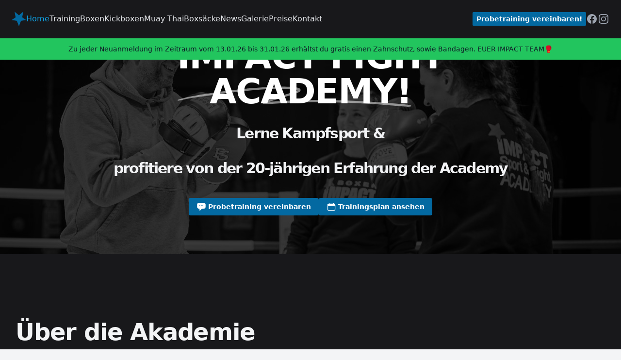

--- FILE ---
content_type: text/html; charset=UTF-8
request_url: https://impact-fightacademy.de/
body_size: 11240
content:
<!DOCTYPE html>
<html lang="de" class="has-navbar-fixed-top h-full">

<head>
    <meta charset="utf-8">
    <meta http-equiv="X-UA-Compatible" content="IE=edge">
    <meta name="viewport" content="width=device-width,initial-scale=1.0">

    <title>IMPACT Sport &amp; Fight Academy München - Startseite</title>
    <meta name="description" content="IMPACT Sport &amp; Fight Academy München. Trainieren Sie in Giesing! Jetzt online buchen!">
    <link rel="icon" type="image/svg+xml" href="/favicon.svg">
    <link rel="alternate icon" href="/favicon.png">
    <link rel="mask-icon" href="/favicon.svg" color="#115e59">

    <meta name="keywords"
        content="Kickboxen München, Boxen München, Personaltraining, Kindertraining München,
      Kampfsport München, Selbstverteidigung München, Thaiboxen München, Personaltraining Boxen, MMA München">

    <meta name="geo.region" content="DE-BY">
    <meta name="geo.placename" content="München">
    <meta name="geo.position" content="48.108599;11.599517">
    <meta name="ICBM" content="48.108599, 11.599517">

    <meta content="index, follow" name="robots">
    <link rel="canonical" href="https://impact-fightacademy.de">

    <meta property="og:locale" content="de_DE">
    <meta property="og:type" content="article">
    <meta property="og:title" content="IMPACT Sport &amp; Fight Academy München - Startseite">
    <meta property="og:description" content="IMPACT Sport &amp; Fight Academy München. Trainieren Sie in Giesing! Jetzt online buchen!">
    <meta property="og:url" content="https://impact-fightacademy.de">
    <meta property="og:site_name" content="Impact Fight Academy">
    <meta property="article:publisher" content="https://www.facebook.com/Impact-Fightacademy-172624519148/">
    <meta name="twitter:card" content="summary">
    <meta name="twitter:description" content="IMPACT Sport &amp; Fight Academy München. Trainieren Sie in Giesing! Jetzt online buchen!">
    <meta name="twitter:title" content="IMPACT Sport &amp; Fight Academy München - Startseite">

    <meta name="csrf-token" content="749JG4qY10ZjsAPwfFUo3PevAvGQPPOgXXKSfozl">
    <link rel="preload"
      as="image"
      href="https://res.cloudinary.com/djhnljb6r/image/upload/f_auto,q_auto,w_640/impact-fightacademy.de/intro_small.webp"
      media="(max-width: 767px)">
<link rel="preload"
      as="image"
      href="https://res.cloudinary.com/djhnljb6r/image/upload/f_auto,q_auto,w_1024/impact-fightacademy.de/intro_big.webp"
      media="(min-width: 768px)">

    <!-- Styles -->
    <!-- Livewire Styles --><style >[wire\:loading][wire\:loading], [wire\:loading\.delay][wire\:loading\.delay], [wire\:loading\.inline-block][wire\:loading\.inline-block], [wire\:loading\.inline][wire\:loading\.inline], [wire\:loading\.block][wire\:loading\.block], [wire\:loading\.flex][wire\:loading\.flex], [wire\:loading\.table][wire\:loading\.table], [wire\:loading\.grid][wire\:loading\.grid], [wire\:loading\.inline-flex][wire\:loading\.inline-flex] {display: none;}[wire\:loading\.delay\.none][wire\:loading\.delay\.none], [wire\:loading\.delay\.shortest][wire\:loading\.delay\.shortest], [wire\:loading\.delay\.shorter][wire\:loading\.delay\.shorter], [wire\:loading\.delay\.short][wire\:loading\.delay\.short], [wire\:loading\.delay\.default][wire\:loading\.delay\.default], [wire\:loading\.delay\.long][wire\:loading\.delay\.long], [wire\:loading\.delay\.longer][wire\:loading\.delay\.longer], [wire\:loading\.delay\.longest][wire\:loading\.delay\.longest] {display: none;}[wire\:offline][wire\:offline] {display: none;}[wire\:dirty]:not(textarea):not(input):not(select) {display: none;}:root {--livewire-progress-bar-color: #2299dd;}[x-cloak] {display: none !important;}[wire\:cloak] {display: none !important;}</style>
    <link rel="preload" as="style" href="https://impact-fightacademy.de/build/assets/app-Cf9rRvtL.css" /><link rel="modulepreload" as="script" href="https://impact-fightacademy.de/build/assets/app-CAiCLEjY.js" /><link rel="stylesheet" href="https://impact-fightacademy.de/build/assets/app-Cf9rRvtL.css" data-navigate-track="reload" /><script type="module" src="https://impact-fightacademy.de/build/assets/app-CAiCLEjY.js" data-navigate-track="reload"></script>    </head>

<body class="h-full bg-gray-100">
    <div id="app" class="h-full">
        <header class="fixed top-0 w-full z-40">
    <nav class="bg-zinc-900 border-b border-zinc-800">
        <div class="mx-auto max-w-7xl px-4 sm:px-6 relative z-50 flex justify-between py-6">
            <div class="relative z-10 flex items-center gap-8">
                <a aria-label="Home" href="/"
                    class="flex items-center align text-white text-xl hover:text-gray-300 transition-colors">
                    <svg xmlns="http://www.w3.org/2000/svg" viewBox="0 0 30 30" width="30" height="30"
                        class="ml fill-sky-700 hover:fill-sky-500 transition-colors">
                        <polygon
                            points="15,30 19.35,18.9 30,17.25 21.75,11.7 24,0 15,7.5 6,0 8.25,11.7 0,17.25 10.65,18.9" />
                    </svg>
                </a>
                <div class="hidden lg:flex lg:gap-5">
                    <a class="relative -mx-3 -my-2 rounded-lg px-3 py-2 text-sky-500 transition-colors delay-150 hover:text-sky-200 hover:delay-0" href="https://impact-fightacademy.de">
    Home
</a>
                    <a class="relative -mx-3 -my-2 rounded-lg px-3 py-2 text-gray-200 transition-colors delay-150 hover:text-gray-400 hover:delay-0" href="https://impact-fightacademy.de/training">
    Training
</a>
                    <a class="relative -mx-3 -my-2 rounded-lg px-3 py-2 text-gray-200 transition-colors delay-150 hover:text-gray-400 hover:delay-0" href="https://impact-fightacademy.de/training#boxen">
    Boxen
</a>
                    <a class="relative -mx-3 -my-2 rounded-lg px-3 py-2 text-gray-200 transition-colors delay-150 hover:text-gray-400 hover:delay-0" href="https://impact-fightacademy.de/training#kickboxen">
    Kickboxen
</a>
                    <a class="relative -mx-3 -my-2 rounded-lg px-3 py-2 text-gray-200 transition-colors delay-150 hover:text-gray-400 hover:delay-0" href="https://impact-fightacademy.de/training#muaythai">
    Muay Thai
</a>
                    <a class="relative -mx-3 -my-2 rounded-lg px-3 py-2 text-gray-200 transition-colors delay-150 hover:text-gray-400 hover:delay-0" href="https://impact-fightacademy.de/products">
    Boxsäcke
</a>
                    <a class="relative -mx-3 -my-2 rounded-lg px-3 py-2 text-gray-200 transition-colors delay-150 hover:text-gray-400 hover:delay-0" href="https://impact-fightacademy.de/news">
    News
</a>
                    <a class="relative -mx-3 -my-2 rounded-lg px-3 py-2 text-gray-200 transition-colors delay-150 hover:text-gray-400 hover:delay-0" href="https://impact-fightacademy.de/galerie">
    Galerie
</a>
                    <a class="relative -mx-3 -my-2 rounded-lg px-3 py-2 text-gray-200 transition-colors delay-150 hover:text-gray-400 hover:delay-0" href="https://impact-fightacademy.de/preise">
    Preise
</a>
                    <a class="relative -mx-3 -my-2 rounded-lg px-3 py-2 text-gray-200 transition-colors delay-150 hover:text-gray-400 hover:delay-0" href="https://impact-fightacademy.de/kontakt">
    Kontakt
</a>
                </div>
            </div>
            <div class="flex justify-center gap-x-5 items-center">
                <div class="">
                    <a href="https://impact-fightacademy.de/probetraining" class="hidden relative xl:inline-flex items-center gap-x-1.5 rounded-sm bg-sky-700 px-2 py-1 text-sm font-semibold text-white shadow-xs hover:bg-sky-600 focus-visible:outline-2 focus-visible:outline-offset-2 focus-visible:outline-sky-500">
                        Probetraining vereinbaren!
                    </a>
                  </div>
                <a class="text-gray-400 hover:text-gray-300"
                    href="https://www.facebook.com/Impact-Fightacademy-172624519148/" target="_blank" rel="noopener"
                    title="Impact Facebook Seite">
                    <span class="sr-only">Facebook</span>
                    <svg class="size-6" fill="currentColor" viewBox="0 0 24 24" aria-hidden="true">
                        <path fill-rule="evenodd"
                            d="M22 12c0-5.523-4.477-10-10-10S2 6.477 2 12c0 4.991 3.657 9.128 8.438 9.878v-6.987h-2.54V12h2.54V9.797c0-2.506 1.492-3.89 3.777-3.89 1.094 0 2.238.195 2.238.195v2.46h-1.26c-1.243 0-1.63.771-1.63 1.562V12h2.773l-.443 2.89h-2.33v6.988C18.343 21.128 22 16.991 22 12z"
                            clip-rule="evenodd" />
                    </svg>
                </a>
                <a class="text-gray-400 hover:text-gray-300" href="https://www.instagram.com/impactfightacademy/"
                    target="_blank" rel="noopener" title="Impact Instagram Seite">
                    <span class="sr-only">Instagram</span>
                    <svg class="size-6" fill="currentColor" viewBox="0 0 24 24" aria-hidden="true">
                        <path fill-rule="evenodd"
                            d="M12.315 2c2.43 0 2.784.013 3.808.06 1.064.049 1.791.218 2.427.465a4.902 4.902 0 011.772 1.153 4.902 4.902 0 011.153 1.772c.247.636.416 1.363.465 2.427.048 1.067.06 1.407.06 4.123v.08c0 2.643-.012 2.987-.06 4.043-.049 1.064-.218 1.791-.465 2.427a4.902 4.902 0 01-1.153 1.772 4.902 4.902 0 01-1.772 1.153c-.636.247-1.363.416-2.427.465-1.067.048-1.407.06-4.123.06h-.08c-2.643 0-2.987-.012-4.043-.06-1.064-.049-1.791-.218-2.427-.465a4.902 4.902 0 01-1.772-1.153 4.902 4.902 0 01-1.153-1.772c-.247-.636-.416-1.363-.465-2.427-.047-1.024-.06-1.379-.06-3.808v-.63c0-2.43.013-2.784.06-3.808.049-1.064.218-1.791.465-2.427a4.902 4.902 0 011.153-1.772A4.902 4.902 0 015.45 2.525c.636-.247 1.363-.416 2.427-.465C8.901 2.013 9.256 2 11.685 2h.63zm-.081 1.802h-.468c-2.456 0-2.784.011-3.807.058-.975.045-1.504.207-1.857.344-.467.182-.8.398-1.15.748-.35.35-.566.683-.748 1.15-.137.353-.3.882-.344 1.857-.047 1.023-.058 1.351-.058 3.807v.468c0 2.456.011 2.784.058 3.807.045.975.207 1.504.344 1.857.182.466.399.8.748 1.15.35.35.683.566 1.15.748.353.137.882.3 1.857.344 1.054.048 1.37.058 4.041.058h.08c2.597 0 2.917-.01 3.96-.058.976-.045 1.505-.207 1.858-.344.466-.182.8-.398 1.15-.748.35-.35.566-.683.748-1.15.137-.353.3-.882.344-1.857.048-1.055.058-1.37.058-4.041v-.08c0-2.597-.01-2.917-.058-3.96-.045-.976-.207-1.505-.344-1.858a3.097 3.097 0 00-.748-1.15 3.098 3.098 0 00-1.15-.748c-.353-.137-.882-.3-1.857-.344-1.023-.047-1.351-.058-3.807-.058zM12 6.865a5.135 5.135 0 110 10.27 5.135 5.135 0 010-10.27zm0 1.802a3.333 3.333 0 100 6.666 3.333 3.333 0 000-6.666zm5.338-3.205a1.2 1.2 0 110 2.4 1.2 1.2 0 010-2.4z"
                            clip-rule="evenodd" />
                    </svg>
                </a>
                <div class="-mr-1 lg:hidden" x-data="{ open: false }">
                    <div>
                        <button
                            class="relative z-50 flex h-8 w-8 items-center justify-center focus:not-data-focus:outline-hidden"
                            aria-label="Toggle Navigation" type="button" aria-expanded="false"
                            x-on:click="open = !open">
                            <svg aria-hidden="true" class="h-3.5 w-3.5 overflow-visible stroke-zinc-300" fill="none"
                                stroke-width="2" stroke-linecap="round">
                                <path d="M0 1H14M0 7H14M0 13H14" class="origin-center transition scale-90" x-show="!open"></path>
                                <path d="M2 2L12 12M12 2L2 12" class="origin-center transition scale-90 stroke-zinc-100" x-show="open"></path>
                            </svg>
                        </button>
                    </div>
                    <div class="px-6 fixed inset-0 bg-slate-300/50 duration-150 z-40 transition-all" x-show="open"
                        aria-hidden="true" x-on:click="open = false"></div>
                    <div class="z-50 absolute inset-x-6 top-full mt-4 flex origin-top flex-col rounded-2xl bg-zinc-900 p-4 text-lg tracking-tight gap-4 transition-all"
                        tabindex="-1" x-show="open">
                        <a class="relative -mx-3 -my-2 rounded-lg px-3 py-2 text-sky-500 transition-colors delay-150 hover:text-sky-200 hover:delay-0" href="https://impact-fightacademy.de">
    Home
</a>
                        <a class="relative -mx-3 -my-2 rounded-lg px-3 py-2 text-gray-200 transition-colors delay-150 hover:text-gray-400 hover:delay-0" href="https://impact-fightacademy.de/training">
    Training
</a>
                        <a class="relative -mx-3 -my-2 rounded-lg px-3 py-2 text-gray-200 transition-colors delay-150 hover:text-gray-400 hover:delay-0" href="https://impact-fightacademy.de/products">
    Boxsäcke
</a>
                        <a class="relative -mx-3 -my-2 rounded-lg px-3 py-2 text-gray-200 transition-colors delay-150 hover:text-gray-400 hover:delay-0" href="https://impact-fightacademy.de/news">
    News
</a>
                        <a class="relative -mx-3 -my-2 rounded-lg px-3 py-2 text-gray-200 transition-colors delay-150 hover:text-gray-400 hover:delay-0" href="https://impact-fightacademy.de/galerie">
    Galerie
</a>
                        <a class="relative -mx-3 -my-2 rounded-lg px-3 py-2 text-gray-200 transition-colors delay-150 hover:text-gray-400 hover:delay-0" href="https://impact-fightacademy.de/preise">
    Preise
</a>
                        <a class="relative -mx-3 -my-2 rounded-lg px-3 py-2 text-gray-200 transition-colors delay-150 hover:text-gray-400 hover:delay-0" href="https://impact-fightacademy.de/kontakt">
    Kontakt
</a>
                        <a class="relative -mx-3 -my-2 rounded-lg px-3 py-2 text-gray-200 transition-colors delay-150 hover:text-gray-400 hover:delay-0" href="https://impact-fightacademy.de/probetraining">
    Probetraining vereinbaren
</a>
                    </div>
                </div>
            </div>
        </div>
    </nav>
                    
                <div class="flex items-center gap-x-6 notification-success px-6 py-2.5 sm:px-3.5 sm:before:flex-1 z-50">
            <p class="text-sm/6 text-center">
                Zu jeder Neuanmeldung im Zeitraum vom 13.01.26 bis 31.01.26 erhältst du gratis einen Zahnschutz, sowie Bandagen. EUER IMPACT TEAM🥊
            </p>
            <div class="flex flex-1 justify-end">
                
            </div>
        </div>
        </header>
                                
                <main class="min-h-[calc(100dvh-209px)] mt-10 bg-gray-100">
                    <div class="relative h-[calc(100dvh)]">
    <picture>
        <!-- Mobile-first approach -->
        <source media="(max-width: 767px)"
                srcset="
                    https://res.cloudinary.com/djhnljb6r/image/upload/w_480/v1739370307/impact-fightacademy.de/intro_small 480w,
                    https://res.cloudinary.com/djhnljb6r/image/upload/w_640/v1739370307/impact-fightacademy.de/intro_small 640w
                "
                sizes="100vw">
        <!-- Desktop -->
        <source media="(min-width: 768px)"
                srcset="
                    https://res.cloudinary.com/djhnljb6r/image/upload/w_1024/v1739370307/impact-fightacademy.de/intro_big 1024w,
                    https://res.cloudinary.com/djhnljb6r/image/upload/w_1280/v1739370307/impact-fightacademy.de/intro_big 1280w
                "
                sizes="100vw">
        <!-- Fallback -->
        <img src="https://res.cloudinary.com/djhnljb6r/image/upload/w_640/v1739370307/impact-fightacademy.de/intro_small"
             alt="Martial arts training at IMPACT FIGHT ACADEMY"
             class="absolute inset-0 w-full h-full object-cover grayscale z-10"
             loading="eager"
             decoding="async">
    </picture>
    <div class="absolute inset-0 bg-black bg-opacity-75 z-20"></div>
    <div
         class="relative mx-auto max-w-7xl px-4 sm:px-6 lg:px-8 h-[calc(100dvh)] flex items-end justify-center z-20 grayscale-100 pb-20">
        <div class="text-center">
            <h1 class="mx-auto max-w-4xl font-semibold text-3xl tracking-tight text-gray-100 sm:text-7xl pt-10">
                <span class="relative whitespace-normal text-white">
                    <svg aria-hidden="true"
                         viewBox="0 0 418 42"
                         class="absolute top-2/3 left-0 h-[0.58em] w-full fill-white/50"
                         preserveAspectRatio="none">
                        <path
                              d="M203.371.916c-26.013-2.078-76.686 1.963-124.73 9.946L67.3 12.749C35.421 18.062 18.2 21.766 6.004 25.934 1.244 27.561.828 27.778.874 28.61c.07 1.214.828 1.121 9.595-1.176 9.072-2.377 17.15-3.92 39.246-7.496C123.565 7.986 157.869 4.492 195.942 5.046c7.461.108 19.25 1.696 19.17 2.582-.107 1.183-7.874 4.31-25.75 10.366-21.992 7.45-35.43 12.534-36.701 13.884-2.173 2.308-.202 4.407 4.442 4.734 2.654.187 3.263.157 15.593-.78 35.401-2.686 57.944-3.488 88.365-3.143 46.327.526 75.721 2.23 130.788 7.584 19.787 1.924 20.814 1.98 24.557 1.332l.066-.011c1.201-.203 1.53-1.825.399-2.335-2.911-1.31-4.893-1.604-22.048-3.261-57.509-5.556-87.871-7.36-132.059-7.842-23.239-.254-33.617-.116-50.627.674-11.629.54-42.371 2.494-46.696 2.967-2.359.259 8.133-3.625 26.504-9.81 23.239-7.825 27.934-10.149 28.304-14.005.417-4.348-3.529-6-16.878-7.066Z">
                        </path>
                    </svg>
                    <span class="relative">IMPACT FIGHT ACADEMY!</span>
                </span>
                <br>
                <span class="md:text-3xl text-xl">Lerne Kampfsport &amp;<br>profitiere von der 20-jährigen Erfahrung der
                    Academy</span>
            </h1>
            <div class="mt-10 flex flex-col sm:flex-row justify-center gap-x-6">
                <a class="group inline-flex items-center justify-center rounded py-2 px-4 text-sm font-semibold focus:outline-hidden focus-visible:outline-2 focus-visible:outline-offset-2 bg-sky-700 text-white hover:bg-sky-600 hover:text-slate-100 active:bg-sky-700 active:text-slate-300 focus-visible:outline-sky-900"
                   variant="solid"
                   color="slate"
                   href="https://impact-fightacademy.de/probetraining">
                    <svg class="w-5 h-5 inline mr-1"
                         data-slot="icon"
                         fill="currentColor"
                         viewBox="0 0 24 24"
                         xmlns="http://www.w3.org/2000/svg"
                         aria-hidden="true">
                        <path clip-rule="evenodd"
                              fill-rule="evenodd"
                              d="M12 2.25c-2.429 0-4.817.178-7.152.521C2.87 3.061 1.5 4.795 1.5 6.741v6.018c0 1.946 1.37 3.68 3.348 3.97.877.129 1.761.234 2.652.316V21a.75.75 0 0 0 1.28.53l4.184-4.183a.39.39 0 0 1 .266-.112c2.006-.05 3.982-.22 5.922-.506 1.978-.29 3.348-2.023 3.348-3.97V6.741c0-1.947-1.37-3.68-3.348-3.97A49.145 49.145 0 0 0 12 2.25ZM8.25 8.625a1.125 1.125 0 1 0 0 2.25 1.125 1.125 0 0 0 0-2.25Zm2.625 1.125a1.125 1.125 0 1 1 2.25 0 1.125 1.125 0 0 1-2.25 0Zm4.875-1.125a1.125 1.125 0 1 0 0 2.25 1.125 1.125 0 0 0 0-2.25Z">
                        </path>
                    </svg>
                    Probetraining vereinbaren
                </a>
                <a class="mt-5 sm:mt-0 group inline-flex items-center justify-center rounded py-2 px-4 text-sm font-semibold focus:outline-hidden focus-visible:outline-2 focus-visible:outline-offset-2 bg-sky-700 text-white hover:bg-sky-600 hover:text-slate-100 active:bg-sky-700 active:text-slate-300 focus-visible:outline-sky-900"
                   variant="outline"
                   color="slate"
                   href="https://impact-fightacademy.de/training">
                    <svg class="w-5 h-5 inline mr-1"
                         data-slot="icon"
                         fill="currentColor"
                         viewBox="0 0 24 24"
                         xmlns="http://www.w3.org/2000/svg"
                         aria-hidden="true">
                        <path clip-rule="evenodd"
                              fill-rule="evenodd"
                              d="M6.75 2.25A.75.75 0 0 1 7.5 3v1.5h9V3A.75.75 0 0 1 18 3v1.5h.75a3 3 0 0 1 3 3v11.25a3 3 0 0 1-3 3H5.25a3 3 0 0 1-3-3V7.5a3 3 0 0 1 3-3H6V3a.75.75 0 0 1 .75-.75Zm13.5 9a1.5 1.5 0 0 0-1.5-1.5H5.25a1.5 1.5 0 0 0-1.5 1.5v7.5a1.5 1.5 0 0 0 1.5 1.5h13.5a1.5 1.5 0 0 0 1.5-1.5v-7.5Z">
                        </path>
                    </svg>
                    Trainingsplan ansehen
                </a>
            </div>
        </div>
    </div>
</div>


    <section id="about"
             aria-label="Über die Akademie"
             class="bg-zinc-900 py-20 sm:py-32">
        <div class="mx-auto max-w-2xl px-6 lg:max-w-7xl lg:px-8">
            <div class="max-w-4xl">
                <h1 class="mt-2 text-pretty text-4xl font-semibold tracking-tight text-gray-100 sm:text-5xl">
                    Über die Akademie
                </h1>
                <p class="mt-6 text-balance text-xl/8 text-gray-300">
                    Die Impact Fight Academy, wurde 2006 von Slave Savic gegründet.
                    Die Academy steht für Kampfsport.
                </p>
            </div>
            <section class="mt-20 grid grid-cols-1 lg:grid-cols-2 lg:gap-x-8 lg:gap-y-16">
                <div class="lg:pr-8">
                    <h2 class="text-pretty text-2xl font-semibold tracking-tight text-gray-100">Für uns bedeuet
                        Kampfsport
                    </h2>
                    <div class="mt-6 text-base/7 text-gray-400">
                        <ul class="list-disc list-inside">
                            <li>Disziplin</li>
                            <li>Respekt</li>
                            <li>Fairness</li>
                            <li>Familiäre Atmosphäre</li>
                            <li>Wissen vermitteln</li>
                            <li>über seine Grenzen hinauszugehen</li>
                            <li>geistige Stärke / körperliche Stärke</li>
                        </ul>
                    </div>
                    <p class="mt-8 text-base/7 text-gray-400">
                        Bei uns sind alle herzlich Willkommen, egal ob Profi, Anfänger oder Hobbysportler.
                        Für uns sind die Werte, die oben aufgelistet sind der Leitfaden im Umgang miteinander in der Academy.</p>
                    <h2 class="mt-8 text-pretty text-2xl font-semibold tracking-tight text-gray-100">Unsere Mission</h2>
                    <p class="mt-8 text-base/7 text-gray-400">Jungen & Älteren Menschen durch Sport & eine familiäre
                        Atmosphäre Halt im Leben zu geben.
                        Vorallem die Jüngeren im Leben zu unterstützen.</p>
                    <div class="mt-8 -mb-8">
                        <div wire:snapshot="{&quot;data&quot;:{&quot;videoId&quot;:&quot;ECVYKffh_qA&quot;,&quot;consentGiven&quot;:false,&quot;thumbnailUrl&quot;:&quot;https:\/\/img.youtube.com\/vi\/ECVYKffh_qA\/hqdefault.jpg&quot;},&quot;memo&quot;:{&quot;id&quot;:&quot;lmHYdM4xq844FWa4aYdu&quot;,&quot;name&quot;:&quot;youtube-embed-consent&quot;,&quot;path&quot;:&quot;\/&quot;,&quot;method&quot;:&quot;GET&quot;,&quot;children&quot;:[],&quot;scripts&quot;:[],&quot;assets&quot;:[],&quot;errors&quot;:[],&quot;locale&quot;:&quot;de&quot;},&quot;checksum&quot;:&quot;77a42073186f2c13d45cf28581330b7dc8b29ca0e2fb865ce85b8eaefd8077af&quot;}" wire:effects="[]" wire:id="lmHYdM4xq844FWa4aYdu" class="youtube-consent-wrapper relative bg-black text-white aspect-video overflow-hidden rounded-md">
            
        <div class="youtube-placeholder absolute inset-0 flex flex-col items-center justify-center p-4 text-center z-10">
            
            <img
              src="https://img.youtube.com/vi/ECVYKffh_qA/hqdefault.jpg"
              alt="Platzhalter-Vorschaubild für YouTube-Video" 
              class="absolute inset-0 w-full h-full object-cover opacity-40 pointer-events-none z-1"
              loading="lazy"
            />
            
            <div class="relative z-2 space-y-4">
               
               <svg xmlns="http://www.w3.org/2000/svg" viewBox="0 0 24 24" fill="currentColor" class="w-16 h-16 text-white opacity-80 mx-auto">
                <path fill-rule="evenodd" d="M4.5 5.653c0-1.427 1.529-2.33 2.779-1.643l11.54 6.347c1.295.712 1.295 2.573 0 3.286L7.28 19.99c-1.25.687-2.779-.217-2.779-1.643V5.653Z" clip-rule="evenodd" />
              </svg>
              
              <p class="text-sm sm:text-base font-medium">
                  Um dieses Video anzusehen, klicken Sie bitte unten. Dadurch stimmen Sie der Datenverarbeitung durch YouTube/Google gemäß deren Datenschutzrichtlinien zu. Weitere Informationen finden Sie in unserer <a href="/datenschutzerklaerung" target="_blank" rel="noopener noreferrer" class="underline hover:opacity-80 transition-opacity">Datenschutzerklärung</a>.
              </p>
              
              <button
                wire:click="giveConsent"
                wire:loading.attr="disabled"
                class="youtube-consent-button bg-red-600 hover:bg-red-700 text-white font-bold py-2 px-4 rounded transition-colors disabled:opacity-50"
               >
                 <span wire:loading wire:target="giveConsent" class="animate-spin inline-block w-4 h-4 border-2 border-white border-t-transparent rounded-full mr-2" role="status" aria-hidden="true"></span>
                 Video laden & Datenschutzhinweis akzeptieren 
               </button>
            </div>
        </div>
    
    
    <style>
      .youtube-consent-wrapper { }
      .youtube-placeholder { background: rgba(0, 0, 0, 0.5); }
      /* Add other necessary styles if not using a CSS framework globally */
    </style>
</div>                    </div>
                </div>
                <div class="pt-16 lg:row-span-2 lg:-mr-16 xl:mr-auto w-full">
                    <div
                         class="w-full grid grid-cols-2 gap-4 sm:-mx-16 sm:grid-cols-4 lg:mx-0 lg:grid-cols-2 lg:gap-4 xl:gap-8">
                        <div
                             class="aspect-square overflow-hidden rounded-xl shadow-xl outline outline-1 -outline-offset-1 outline-black/10">
                            <img alt=""
                                 src="https://res.cloudinary.com/djhnljb6r/image/upload/f_auto,q_auto,c_thumb,g_faces,h_280,w_280,z_0.1/v1739192984/impact-fightacademy.de/index1.webp"
                                 class="block size-full object-cover grayscale">
                        </div>
                        <div
                             class="-mt-8 aspect-square overflow-hidden rounded-xl shadow-xl outline outline-1 -outline-offset-1 outline-black/10 lg:-mt-40">
                            <img alt=""
                                 src="https://res.cloudinary.com/djhnljb6r/image/upload/f_auto,q_auto,c_thumb,g_faces,h_280,w_280,z_0.1/v1739192984/impact-fightacademy.de/index2.webp"
                                 class="block size-full object-cover grayscale">
                        </div>
                        <div
                             class="aspect-square overflow-hidden rounded-xl shadow-xl outline outline-1 -outline-offset-1 outline-black/10">
                            <img alt=""
                                 src="https://res.cloudinary.com/djhnljb6r/image/upload/f_auto,q_auto,c_thumb,g_faces,h_280,w_280,z_0.1/v1739192984/impact-fightacademy.de/index3.webp"
                                 class="block size-full object-cover grayscale">
                        </div>
                        <div
                             class="-mt-8 aspect-square overflow-hidden rounded-xl shadow-xl outline outline-1 -outline-offset-1 outline-black/10 lg:-mt-40">
                            <img alt=""
                                 src="https://res.cloudinary.com/djhnljb6r/image/upload/f_auto,q_auto,c_thumb,g_faces,h_280,w_280,z_0.3/v1739192984/impact-fightacademy.de/index5.webp"
                                 class="block size-full object-cover grayscale">
                        </div>
                    </div>
                </div>
            </section>
        </div>
    </section>
    <div class="bg-gray-100 py-24 sm:py-32">
        <div class="mx-auto max-w-7xl px-6 lg:px-8">
            <div class="">
                <h2 class="text-pretty text-4xl font-semibold tracking-tight text-zinc-900 sm:text-5xl">Das Team der
                    Akademy
                </h2>
                <div class="sm:columns-2 columns-1">
                    <div class="mt-6 text-lg/8 text-gray-600">
                        Unser Team ist zum großen Teil seit Gründung der Academy 2006 schon dabei.
                        Unser Trainerteam, besteht aus älteren Trainern die seit über 30 Jahren im Kampfsport sind und
                        selbst alle aktive Wettkampf Sportler waren.
                        Aber auch aus Jungen noch aktiven Kampfsportlern.
                        Durch diese Kombination profitieren unsere Mitglieder, durch die Erfahrung der Älteren und durch
                        die Lebenseinstellung der Jüngeren.
                    </div>
                    <div class="">
                        <img class="aspect-[4/2] w-full rounded-2xl object-cover"
                             src="https://res.cloudinary.com/djhnljb6r/image/upload/f_auto,q_auto/v1739193169/impact-fightacademy.de/trainer/Team.webp"
                             alt="">
                    </div>
                </div>
            </div>

            <ul role="list"
                class="mx-auto mt-20 grid max-w-2xl grid-cols-1 gap-6 sm:grid-cols-2 lg:mx-0 lg:max-w-none lg:grid-cols-3 lg:gap-8">
                                <li class="rounded-2xl bg-gray-200 px-8 py-10 text-center">
                    <img class="mx-auto size-48 rounded-full md:size-56 aspect-[1/1]"
                         src="https://res.cloudinary.com/djhnljb6r/image/upload/f_auto,q_auto,c_thumb,g_face,z_0.5,h_512,w_512/v1740496688/impact-fightacademy.de/trainer/Slave.webp"
                         alt="">
                    <h3 class="mt-6 text-base/7 font-semibold tracking-tight text-black">Slave</h3>
                    <p class="text-sm/6 text-gray-700">Box-Kickbox Trainer &amp; Gründer der Academy<br>Trainerlizenz ISKA & BDB</p>
                </li>
                                <li class="rounded-2xl bg-gray-200 px-8 py-10 text-center">
                    <img class="mx-auto size-48 rounded-full md:size-56 aspect-[1/1]"
                         src="https://res.cloudinary.com/djhnljb6r/image/upload/f_auto,q_auto,c_thumb,g_face,z_0.5,h_512,w_512/v1740496688/impact-fightacademy.de/trainer/Felix.webp"
                         alt="">
                    <h3 class="mt-6 text-base/7 font-semibold tracking-tight text-black">Felix</h3>
                    <p class="text-sm/6 text-gray-700">Box- Kickbox-Trainer (Brasilianische Trainerlizenz von Föderation Ceara)</p>
                </li>
                                <li class="rounded-2xl bg-gray-200 px-8 py-10 text-center">
                    <img class="mx-auto size-48 rounded-full md:size-56 aspect-[1/1]"
                         src="https://res.cloudinary.com/djhnljb6r/image/upload/f_auto,q_auto,c_thumb,g_face,z_0.5,h_512,w_512/v1740496688/impact-fightacademy.de/trainer/Philippe.webp"
                         alt="">
                    <h3 class="mt-6 text-base/7 font-semibold tracking-tight text-black">Philippe</h3>
                    <p class="text-sm/6 text-gray-700">BJJ Trainer (Purplebelt)</p>
                </li>
                                <li class="rounded-2xl bg-gray-200 px-8 py-10 text-center">
                    <img class="mx-auto size-48 rounded-full md:size-56 aspect-[1/1]"
                         src="https://res.cloudinary.com/djhnljb6r/image/upload/f_auto,q_auto,c_thumb,g_face,z_0.5,h_512,w_512/v1740496688/impact-fightacademy.de/trainer/Ali.webp"
                         alt="">
                    <h3 class="mt-6 text-base/7 font-semibold tracking-tight text-black">Ali</h3>
                    <p class="text-sm/6 text-gray-700">Boxtrainer (ehemaliger Profiboxer)</p>
                </li>
                                <li class="rounded-2xl bg-gray-200 px-8 py-10 text-center">
                    <img class="mx-auto size-48 rounded-full md:size-56 aspect-[1/1]"
                         src="https://res.cloudinary.com/djhnljb6r/image/upload/f_auto,q_auto,c_thumb,g_face,z_0.5,h_512,w_512/v1740496688/impact-fightacademy.de/trainer/Filip.webp"
                         alt="">
                    <h3 class="mt-6 text-base/7 font-semibold tracking-tight text-black">Filip</h3>
                    <p class="text-sm/6 text-gray-700">International erfahrener MMA-Profi</p>
                </li>
                                <li class="rounded-2xl bg-gray-200 px-8 py-10 text-center">
                    <img class="mx-auto size-48 rounded-full md:size-56 aspect-[1/1]"
                         src="https://res.cloudinary.com/djhnljb6r/image/upload/f_auto,q_auto,c_thumb,g_face,z_0.5,h_512,w_512/v1740496688/impact-fightacademy.de/trainer/Carina.webp"
                         alt="">
                    <h3 class="mt-6 text-base/7 font-semibold tracking-tight text-black">Carina</h3>
                    <p class="text-sm/6 text-gray-700">Office &amp; Personaltraining für Anfänger Frauen, Kids & Jugendliche</p>
                </li>
                            </ul>
        </div>
    </div>
    <div class="bg-zinc-900 py-24 sm:py-32">
        <div class="mx-auto max-w-7xl px-6 lg:px-8">
            <div class="mx-auto max-w-2xl lg:mx-0">
                <h2 class="text-pretty text-4xl font-semibold tracking-tight text-white sm:text-5xl">Unsere Wettkämpfer
                </h2>
                <p class="mt-6 text-lg/8 text-gray-300">Wir betreuen vom Nachwuchssportler bis zum Profisportler.
                    Unsere aktiven Sportler profitieren durch die Erfahrung der letzten 20 Jahre.
                    Wir hatten einige erfolgreiche Profikämpfer siehe Galerie</p>
            </div>
            <ul role="list"
                class="mx-auto mt-20 grid max-w-2xl grid-cols-1 gap-x-8 gap-y-14 sm:grid-cols-2 lg:mx-0 lg:max-w-none lg:grid-cols-3 xl:grid-cols-4">
                                <li>
                    <img class="aspect-[1/1] w-full rounded-2xl object-cover"
                         src="https://res.cloudinary.com/djhnljb6r/image/upload/f_auto,q_auto,e_zoompan/v1739369256/impact-fightacademy.de/contestants/Marko_Kraljevic"
                         alt="">
                    <h3 class="mt-6 text-lg/8 font-semibold tracking-tight text-white">Marko Kraljevic
                    </h3>
                    <p class="text-base/7 text-gray-300">Profiboxer</p>
                    <p class="text-sm/6 text-gray-400">Bilanz 4:0</p>
                </li>
                                <li>
                    <img class="aspect-[1/1] w-full rounded-2xl object-cover"
                         src="https://res.cloudinary.com/djhnljb6r/image/upload/f_auto,q_auto,e_zoompan/v1739369256/impact-fightacademy.de/contestants/David_Ayiti"
                         alt="">
                    <h3 class="mt-6 text-lg/8 font-semibold tracking-tight text-white">David Ayiti
                    </h3>
                    <p class="text-base/7 text-gray-300">Profiboxer</p>
                    <p class="text-sm/6 text-gray-400">Bilanz 4:0</p>
                </li>
                            </ul>
        </div>
    </div>
    <div class="bg-gray-100 py-24 sm:py-32">
        <div class="mx-auto max-w-7xl px-6 lg:px-8">
            <div class="mx-auto max-w-2xl lg:mx-0 lg:max-w-none">
                <h4 class="mt-2 text-pretty text-2xl font-semibold tracking-tight text-gray-900 sm:text-3xl">
                    Vor dem 1. Training/Probetraining
                </h4>
                <div
                     class="mt-10 grid max-w-xl grid-cols-1 gap-8 text-base/7 text-gray-700 lg:max-w-none lg:grid-cols-2">
                    <div>
                        <p>Am besten schaut ihr auf der Seite <a class="underline text-sky-700"
                               href="https://impact-fightacademy.de/probetraining">Probetraining vereinbaren!</a> vorbei, wenn ihr ein
                            Probetraining
                            besuchen wollt. Sucht euch einfach eine Trainingseinheit aus die zeitlich für euch passt und
                            teilt uns noch mit, welche Erfahrung ihr bereits mit Kampfsport habt.</p>
                        <p class="mt-8">In diesen Trainingseinheiten ist ein Trainer für euch da der für euch und euren
                            Einstieg Zeit hat.</p>
                    </div>
                    <div>
                        <p>Die erste Probestunde ist kostenlos. Falls ihr keine Ausrüstung habt, stellen wir sie euch
                            zur
                            Verfügung. Die Boxhandschuhe und Schoner werden nach jeder Benutzung von uns desinfiziert.
                            Und dann kann es auch schon losgehen!</p>
                        <p class="mt-8">Solltet ihr noch Fragen haben könnt ihr uns gerne kontaktieren. Wir freuen uns
                            auf euch!</p>
                    </div>
                </div>
                <div class="mt-10 flex">
                    <a href="https://impact-fightacademy.de/probetraining"
                       class="rounded-md bg-sky-700 px-3.5 py-2.5 text-sm font-semibold text-white shadow-xs hover:bg-sky-500 focus-visible:outline-2 focus-visible:outline-offset-2 focus-visible:outline-sky-600">
                        <svg class="w-5 h-5 inline mr-1"
                             data-slot="icon"
                             fill="currentColor"
                             viewBox="0 0 24 24"
                             xmlns="http://www.w3.org/2000/svg"
                             aria-hidden="true">
                            <path clip-rule="evenodd"
                                  fill-rule="evenodd"
                                  d="M12 2.25c-2.429 0-4.817.178-7.152.521C2.87 3.061 1.5 4.795 1.5 6.741v6.018c0 1.946 1.37 3.68 3.348 3.97.877.129 1.761.234 2.652.316V21a.75.75 0 0 0 1.28.53l4.184-4.183a.39.39 0 0 1 .266-.112c2.006-.05 3.982-.22 5.922-.506 1.978-.29 3.348-2.023 3.348-3.97V6.741c0-1.947-1.37-3.68-3.348-3.97A49.145 49.145 0 0 0 12 2.25ZM8.25 8.625a1.125 1.125 0 1 0 0 2.25 1.125 1.125 0 0 0 0-2.25Zm2.625 1.125a1.125 1.125 0 1 1 2.25 0 1.125 1.125 0 0 1-2.25 0Zm4.875-1.125a1.125 1.125 0 1 0 0 2.25 1.125 1.125 0 0 0 0-2.25Z">
                            </path>
                        </svg>
                        Probetraining vereinbaren
                    </a>
                </div>
            </div>
        </div>
    </div>
    <div class="bg-zinc-900 py-6 sm:py-6">
        <div class="mx-auto max-w-7xl px-6 lg:px-8 text-center">
            <p class="text-sm/6 text-gray-400">
                Seit 2013 offizieller Partner von Jochen Schweizer
            </p>
        </div>
    </div>
            </main>

        <footer class="bg-zinc-900 border-t border-zinc-800">
            <a href="https://impact-fightacademy.de/richesreceipt.php"><!-- operating --></a>
            <div class="mx-auto max-w-7xl overflow-hidden px-6 py-5 sm:py-10 lg:px-8">
                <nav class="-mb-6 flex flex-wrap justify-center gap-x-12 gap-y-3 text-sm/6" aria-label="Footer">
                    <a href="https://impact-fightacademy.de/impressum" class="text-gray-400 hover:text-white">Impressum</a>
                    <a href="https://impact-fightacademy.de/datenschutzerklaerung" class="text-gray-400 hover:text-white">Datenschutzerklärung</a>
                </nav>
                <div class="mt-12 flex justify-center gap-x-10">
                    <a class="text-gray-400 hover:text-gray-300" href="https://www.facebook.com/Impact-Fightacademy-172624519148/" target="_blank" rel="noopener" title="Impact Facebook Seite">
                        <span class="sr-only">Facebook</span>
                        <svg class="size-6" fill="currentColor" viewBox="0 0 24 24" aria-hidden="true">
                            <path fill-rule="evenodd"
                                d="M22 12c0-5.523-4.477-10-10-10S2 6.477 2 12c0 4.991 3.657 9.128 8.438 9.878v-6.987h-2.54V12h2.54V9.797c0-2.506 1.492-3.89 3.777-3.89 1.094 0 2.238.195 2.238.195v2.46h-1.26c-1.243 0-1.63.771-1.63 1.562V12h2.773l-.443 2.89h-2.33v6.988C18.343 21.128 22 16.991 22 12z"
                                clip-rule="evenodd" />
                        </svg>
                    </a>
                    <a class="text-gray-400 hover:text-gray-300" href="https://www.instagram.com/impactfightacademy/" target="_blank" rel="noopener" title="Impact Instagram Seite">
                        <span class="sr-only">Instagram</span>
                        <svg class="size-6" fill="currentColor" viewBox="0 0 24 24" aria-hidden="true">
                            <path fill-rule="evenodd"
                                d="M12.315 2c2.43 0 2.784.013 3.808.06 1.064.049 1.791.218 2.427.465a4.902 4.902 0 011.772 1.153 4.902 4.902 0 011.153 1.772c.247.636.416 1.363.465 2.427.048 1.067.06 1.407.06 4.123v.08c0 2.643-.012 2.987-.06 4.043-.049 1.064-.218 1.791-.465 2.427a4.902 4.902 0 01-1.153 1.772 4.902 4.902 0 01-1.772 1.153c-.636.247-1.363.416-2.427.465-1.067.048-1.407.06-4.123.06h-.08c-2.643 0-2.987-.012-4.043-.06-1.064-.049-1.791-.218-2.427-.465a4.902 4.902 0 01-1.772-1.153 4.902 4.902 0 01-1.153-1.772c-.247-.636-.416-1.363-.465-2.427-.047-1.024-.06-1.379-.06-3.808v-.63c0-2.43.013-2.784.06-3.808.049-1.064.218-1.791.465-2.427a4.902 4.902 0 011.153-1.772A4.902 4.902 0 015.45 2.525c.636-.247 1.363-.416 2.427-.465C8.901 2.013 9.256 2 11.685 2h.63zm-.081 1.802h-.468c-2.456 0-2.784.011-3.807.058-.975.045-1.504.207-1.857.344-.467.182-.8.398-1.15.748-.35.35-.566.683-.748 1.15-.137.353-.3.882-.344 1.857-.047 1.023-.058 1.351-.058 3.807v.468c0 2.456.011 2.784.058 3.807.045.975.207 1.504.344 1.857.182.466.399.8.748 1.15.35.35.683.566 1.15.748.353.137.882.3 1.857.344 1.054.048 1.37.058 4.041.058h.08c2.597 0 2.917-.01 3.96-.058.976-.045 1.505-.207 1.858-.344.466-.182.8-.398 1.15-.748.35-.35.566-.683.748-1.15.137-.353.3-.882.344-1.857.048-1.055.058-1.37.058-4.041v-.08c0-2.597-.01-2.917-.058-3.96-.045-.976-.207-1.505-.344-1.858a3.097 3.097 0 00-.748-1.15 3.098 3.098 0 00-1.15-.748c-.353-.137-.882-.3-1.857-.344-1.023-.047-1.351-.058-3.807-.058zM12 6.865a5.135 5.135 0 110 10.27 5.135 5.135 0 010-10.27zm0 1.802a3.333 3.333 0 100 6.666 3.333 3.333 0 000-6.666zm5.338-3.205a1.2 1.2 0 110 2.4 1.2 1.2 0 010-2.4z"
                                clip-rule="evenodd" />
                        </svg>
                    </a>
                </div>
                <p class="mt-8 text-center text-sm/6 text-gray-400">
                    &copy; Copyright 2026 by <a href="https://impact-fightacademy.de"
                        class="text-gray-400 hover:text-white underline">Impact Fight Academy</a>. Alle Rechte
                    vorbehalten.
                </p>
                <p class="mt-6 text-center text-sm/6 text-gray-400">
                    <a href="https://www.tschoepel.de" target="_blank" rel="noopener" class="text-gray-400 hover:text-white">
                        Made with
                        <svg role="img" aria-label="love" xmlns="http://www.w3.org/2000/svg" fill="none" viewBox="0 0 24 24" stroke-width="1.5" stroke="currentColor" class="size-5 text-red-600 inline animate-pulse">
                            <title>love</title>
                            <path stroke-linecap="round" stroke-linejoin="round" d="M21 8.25c0-2.485-2.099-4.5-4.688-4.5-1.935 0-3.597 1.126-4.312 2.733-.715-1.607-2.377-2.733-4.313-2.733C5.1 3.75 3 5.765 3 8.25c0 7.22 9 12 9 12s9-4.78 9-12Z" />
                          </svg>
                        in Munich
                    </a>
                </p>
            </div>
        </footer>
    </div>
    <script src="https://impact-fightacademy.de/vendor/livewire/livewire.min.js?id=df3a17f2"   data-csrf="749JG4qY10ZjsAPwfFUo3PevAvGQPPOgXXKSfozl" data-update-uri="/livewire/update" data-navigate-once="true"></script>
    </body>
